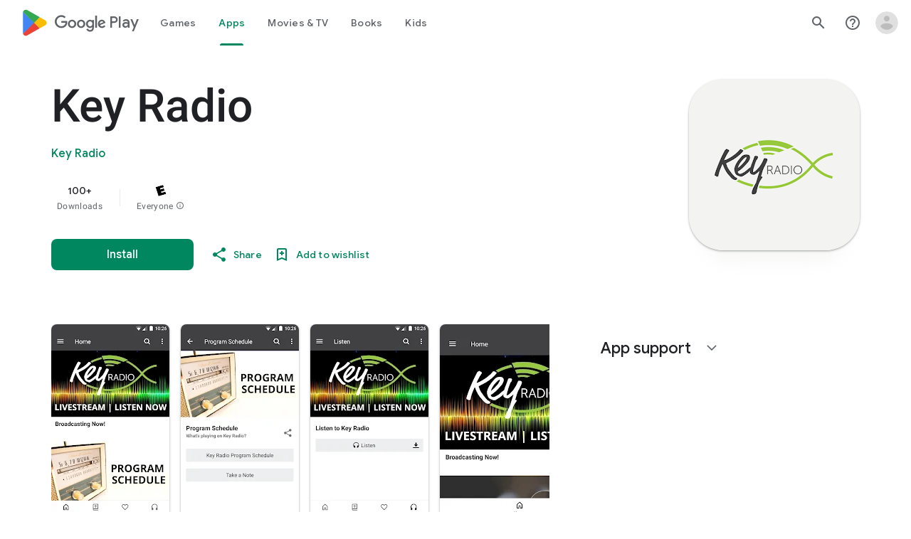

--- FILE ---
content_type: text/plain; charset=utf-8
request_url: https://play.google.com/play/log?format=json&authuser&proto_v2=true
body_size: -435
content:
["900000","1768628935573"]